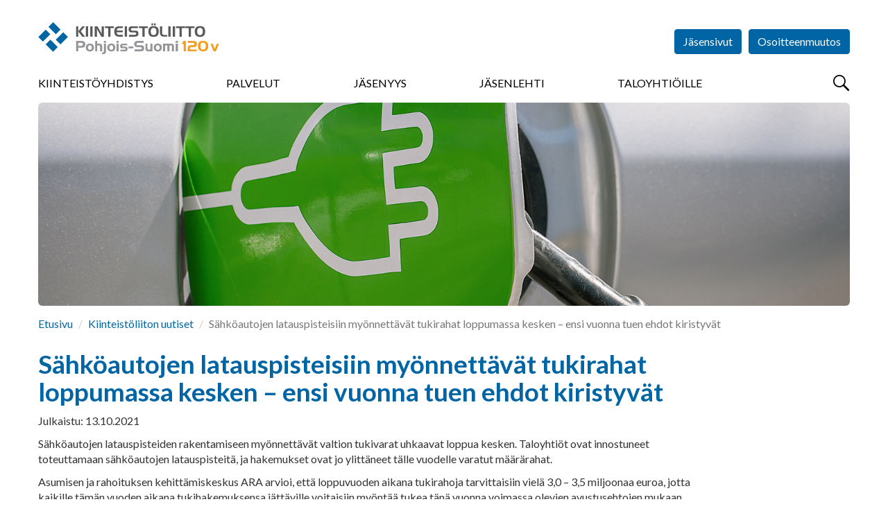

--- FILE ---
content_type: text/html; charset=utf-8
request_url: https://pohjois-suomi.kiinteistoliitto.fi/uutiset/nayta/?id=3665
body_size: 23321
content:
<!DOCTYPE html>
<html lang="fi" prefix="og: http://ogp.me/ns#">

<head>
    <script id="Cookiebot" data-cbid="ef3aea5b-5165-4d76-8710-0e2a3531b70a" data-blockingmode="auto" type="text/javascript" src="https://consent.cookiebot.com/uc.js"></script>
<meta charset="utf-8" />
<meta http-equiv="X-UA-Compatible" content="IE=edge" />
<meta name="viewport" content="width=device-width, initial-scale=1" />
<meta name="description" content="" />
<meta name="keywords" content="" />
<meta name="author" content="Kiinteistöliitto" />
<meta name="robots" content="index,follow,noarchive" />

<title>Kiinteist&#xF6;liitto - N&#xE4;yt&#xE4; uutinen</title>

    <meta property="og:title" content="S&#xE4;hk&#xF6;autojen latauspisteisiin my&#xF6;nnett&#xE4;v&#xE4;t tukirahat loppumassa kesken &#x2013; ensi vuonna tuen ehdot kiristyv&#xE4;t" />
    <meta property="og:url" content="" />
    <meta property="og:image" content="" />


<link rel="shortcut icon" type="image/png" href="/favicon.png?v=20171010" />

<link rel="stylesheet" href="https://fonts.googleapis.com/css?family=Lato:400,400i,700,700i,900,900i" />
<link rel="stylesheet" media="screen" href="/vendor/bootstrap-3.3.7/css/bootstrap.min.css" />
<link rel="stylesheet" media="screen" href="/vendor/flexslider-2.6.3/flexslider.css" />
<link rel="stylesheet" media="screen" href="/vendor/lightcase-2.3.6/src/css/lightcase.min.css" />
<!--<link rel="stylesheet" href="/vendor/bootstrap-datetimepicker/build/css/bootstrap-datetimepicker.min.css" media="screen" />-->
<link rel="stylesheet" media="screen" href="/css/jquery.steps.kl.css" />
<link rel="stylesheet" href="/vendor/datatables-1.10.16/datatables.min.css" />
<link rel="stylesheet" media="screen" href="https://maxcdn.bootstrapcdn.com/css/ie10-viewport-bug-workaround.css" />
<link rel="stylesheet" href="/css/styles.min.css?v=20250320" />
<link rel="stylesheet" href="/css/AddedStyle.css?v=2018046" />
<link rel="stylesheet" media="print" href="/css/print.css" />

<!-- HTML5 shim and Respond.js for IE8 support of HTML5 elements and media queries -->
<!--[if lt IE 9]>
    <script src="https://oss.maxcdn.com/html5shiv/3.7.3/html5shiv.min.js"></script>
    <script src="https://oss.maxcdn.com/respond/1.4.2/respond.min.js"></script>
<![endif]-->

<script src="/vendor/jquery-3.2.1.min.js"></script>
<script src="/vendor/bootstrap-3.3.7/js/bootstrap.min.js"></script>
<script src="/vendor/flexslider-2.6.3/jquery.flexslider-min.js"></script>
<script src="/vendor/lightcase-2.3.6/src/js/lightcase.min.js"></script>

<!--<script src="/vendor/bootstrap-datetimepicker/build/js/bootstrap-datetimepicker.min.js"></script>-->
<script src="/vendor/jquery-validate-1.15.1/jquery.validate.min.js"></script>
<script src="/vendor/jquery-validate-1.15.1/localization/messages_fi.min.js"></script>
<script src="/vendor/jquery.steps-1.1.0/jquery.steps.min.js"></script>
<script src="/vendor/datatables-1.10.16/datatables.min.js"></script>
<script src="/vendor/rpage/responsive-paginate.min.js"></script>
<script src="https://maxcdn.bootstrapcdn.com/js/ie10-viewport-bug-workaround.js"></script>
<script async src="https://www.googletagmanager.com/gtag/js?id=UA-2980697-15"></script>

<script>
  window.dataLayer = window.dataLayer || [];
  function gtag(){dataLayer.push(arguments);}
  gtag('js', new Date());

  gtag('config', 'UA-2980697-15');
</script>
</head>

<body>
    <!-- Google tag (gtag.js) --> 
   <script async src="https://www.googletagmanager.com/gtag/js?id=G-NZMYY5C0XF"></script> 
    <script> window.dataLayer = window.dataLayer || []; function gtag(){dataLayer.push(arguments);} gtag('js', new Date()); gtag('config', 'G-71Y61KENGD'); </script>
  

<!-- End Google Tag Manager (noscript) --> 
    
    
    <div id="fb-root"></div>
<script>(function(d, s, id) {
  var js, fjs = d.getElementsByTagName(s)[0];
  if (d.getElementById(id)) return;
  js = d.createElement(s); js.id = id;
  js.src = "//connect.facebook.net/fi_FI/sdk.js#xfbml=1&version=v2.10";
  fjs.parentNode.insertBefore(js, fjs);
}(document, 'script', 'facebook-jssdk'));




</script>
    <header>
         <img src="\images\Kiinteistoliitto_logo.svg" style="display:none"/>
    <div class="container-fluid">
        
        <button id="menuBtn" type="button">
            <span class="sr-only">Menu</span>
        </button>
        
        <a href="/">
          <div id="logo" class="logo-member  logo-member-pohjois-suomi">
                <h1>Kiinteistöliitto</h1>
            </div>
        </a>
           <div class="menu-container menu-hidden">  
       


<form action="/uutiset/nayta/?id=3665" enctype="multipart/form-data" id="form585f452caf744b3ca09e243915472643" method="post">                <ul id="headerButtons">
                                <li><a href="https://www.kiinteistoliitto.fi/jasensivut" class="btn btn-primary" target="_blank">Jäsensivut</a></li>
                    
                    <li><a href="/osoitteenmuutos/" class="btn btn-primary">Osoitteenmuutos</a></li>
                           <li></li>
        <li></li>
        <li></li>

                    
                </ul>
<input name="__RequestVerificationToken" type="hidden" value="CfDJ8GjkSpApbkRLi0HSCrJxrgGGrjHI-_XeCiBTzC1qewNErdMNVuxJ1eszOG48jqmStiXOqy9Ytp-vK6YYySN44ATmzEbG3eRnzhCtvaCoGpnVlnQbKIAL80JuDPfBLWpjKjoBwMYlCc4FnjBHfxr2EUM" /><input name="ufprt" type="hidden" value="CfDJ8GjkSpApbkRLi0HSCrJxrgGuL66-TZwmsojvviNrIo7Rh-jOvU-X7NGaT054lmyZKl3bg_7SqNlRA0o4t7ilXyFxNtXXzZhgMRJwwtLx-5PaSLB6jDAf64CLiHSzag3TXLD6i69qQIc0-TY2OPhrz6k" /></form>     

     
      <div class="row" style="margin-left:0px;margin-right:0px;">
            <nav>
                
                <button type="button" id="closeMenuBtn" class="overlay-btn">
                    &times; <span class="sr-only">Sulje</span>
                </button>
               
              


    <ul>
            <li>
                <a href="/kiinteistoliittopohjois-suomi/">Kiinteist&#xF6;yhdistys</a>
            </li>
            <li>
                <a href="/palvelut/">Palvelut</a>
            </li>
            <li>
                <a href="/liityjaseneksi/">J&#xE4;senyys</a>
            </li>
            <li>
                <a href="/jasenlehti/">J&#xE4;senlehti</a>
            </li>
            <li>
                <a href="/taloyhtioille/">Taloyhti&#xF6;ille</a>
            </li>
    </ul>

             
                
                <!--form id="menuSearchForm" action="/haku" method="get" class="visible-xs" style="display:none">
        			<div class="input-group">
        				<label for="menuSearchInput" class="sr-only">Haku</label>
        				<input id="menuSearchInput" type="text" name="search" class="form-control" placeholder="Hae..." />
        				<span class="input-group-btn">
        					<button type="submit" class="btn btn-primary btn-search-field">
        						<span class="sr-only">Hae</span>
        					</button>
        				</span>
        			</div>
        		</form>
        		-->
                
            </nav>
                <button type="button" id="searchBtn">
            <span class="sr-only">Hae</span>
        </button>
</div> 
        </div>
    </div>

</header>

<main>

    <div class="container-fluid">
        
    		<div class="img-main">
                        <img src="/media/gl0nsoh0/adobestock_144109762.jpeg" alt="S&#xE4;hk&#xF6;autojen latauspisteisiin my&#xF6;nnett&#xE4;v&#xE4;t tukirahat loppumassa kesken &#x2013; ensi vuonna tuen ehdot kiristyv&#xE4;t" />
                
            </div>
            <ol class="breadcrumb">
                    <li><a href="/">Etusivu</a></li>
                    <li><a href="/uutiset">Kiinteist&#xF6;liiton uutiset</a></li>
                    <li class="active">S&#xE4;hk&#xF6;autojen latauspisteisiin my&#xF6;nnett&#xE4;v&#xE4;t tukirahat loppumassa kesken &#x2013; ensi vuonna tuen ehdot kiristyv&#xE4;t</li>
                </ol>
            <div class="row">
            
                <div class="col-sm-10">
                    
                   <h1>S&#xE4;hk&#xF6;autojen latauspisteisiin my&#xF6;nnett&#xE4;v&#xE4;t tukirahat loppumassa kesken &#x2013; ensi vuonna tuen ehdot kiristyv&#xE4;t</h1>
                   
                   <p class="date">Julkaistu: 13.10.2021</p>
                   <div class="addthis_inline_share_toolbox"></div>
                   <p>S&#xE4;hk&#xF6;autojen latauspisteiden rakentamiseen my&#xF6;nnett&#xE4;v&#xE4;t valtion tukivarat uhkaavat loppua kesken. Taloyhti&#xF6;t ovat innostuneet toteuttamaan s&#xE4;hk&#xF6;autojen latauspisteit&#xE4;, ja hakemukset ovat jo ylitt&#xE4;neet t&#xE4;lle vuodelle varatut m&#xE4;&#xE4;r&#xE4;rahat.</p>
                   <p>Asumisen ja rahoituksen kehittämiskeskus ARA arvioi, että loppuvuoden aikana tukirahoja tarvittaisiin vielä 3,0 – 3,5 miljoonaa euroa, jotta kaikille tämän vuoden aikana tukihakemuksensa jättäville voitaisiin myöntää tukea tänä vuonna voimassa olevien avustusehtojen mukaan. Erityisen tärkeää tämä olisi sen vuoksi, että ensi vuonna latauspisteiden rakentamiseen myönnettävän tuen ehdot ovat kiristymässä, eli tänä vuonna avustuskelpoiset hankkeet eivät saisi enää tukea ensi vuoden ehdoilla.</p>
<p>”Nyt vaarana on siis se, että vielä tänä vuonna hakemuksensa jättävät taloyhtiöt saavatkin avustusta ensi vuoden ehtojen mukaan eli vähemmän kuin ovat suunnitelmissaan varautuneet saamaan, ja osa taloyhtiöistä ei saisi avustusta ollenkaan. Tämä aiheuttaa huomattavia vaikeuksia vireillä oleville sähköautojen latauspistehankkeille”, toteaa Kiinteistöliiton toimitusjohtaja <strong>Harri Hiltunen</strong>.</p>
<p>Tilanteen korjaamiseksi Kiinteistöliitto esittää, että valmisteilla olevaan valtion neljänteen lisätalousarvioon otettaisiin 3,5 miljoonan euron lisämääräraha asuinrakennusten sähköisen liikenteen infrastruktuurin edistämiseen. Määrärahalla mahdollistettaisiin vuoden 2021 aikana ARAlle jätettyjen avustushakemusten käsittely nykyisin voimassa olevilla avustusehdoilla. Vaihtoehtoisesti vuoden 2022 talousarvioesityksen perusteluita tulisi muuttaa siten, että vuonna 2021 ARAlle jätettyihin avustushakemuksiin sovellettaisiin vuoden 2021 avustusehtoja. Lisäksi vuodelle 2022 varattavaa määrärahaa tulisi korottaa 3,5 miljoonaa euroa.</p>
<p>”Avustusten tempoilevuus ja jatkuva avustusehtojen muuttaminen vaikeuttavat kiinteistönomistajien suunnitelmallista toimintaa ja liikenteen sähköistämistä. Tämä hidastaa osaltaan hallituksen ilmastotavoitteiden toteutumista”, Hiltunen sanoo.</p>
<p>Valtio on tukenut vuodesta 2018 lähtien sähköautojen latauspisteiden toteuttamista asunto‐osakeyhtiöissä ja vuokrataloyhtiöissä.</p>
<p><a rel="noopener" href="/media/1vshaivr/lisamaararahaavustuksiinasuinrakennustensahkoisenliikenteeninfrastruktuurinedistamiseen.pdf" target="_blank" title="Lisamaararahaavustuksiinasuinrakennustensahkoisenliikenteeninfrastruktuurinedistamiseen">Kiinteistöliiton kirje ympäristö- ja ilmastoministerille</a> </p>
<p><strong>Lisätiedot medialle:</strong></p>
<p>Harri Hiltunen, toimitusjohtaja</p>
<p>Kiinteistöliitto</p>
<p>puh: 050 5511295</p>
                    
                     
                   
                </div>
            </div> 
    
        
    </div> <!-- /.container-fluid -->

</main>


<div id="modalLogin" class="modal fade" tabindex="-1" role="dialog">
    <div class="modal-dialog" role="document">
        <div class="modal-content">
           
             
<form action="/uutiset/nayta/?id=3665" class="test" enctype="multipart/form-data" id="loginForm" method="post">            <div class="modal-header">
                <button type="button" class="close" data-dismiss="modal" aria-label="Close"><span aria-hidden="true">&times;</span></button>
                <h4 class="modal-title">Kirjaudu sisään</h4>
                <p>Käyttäjätunnuksesi on Kiinteistöliiton jäsenrekisteriin tallennettu sähköpostiosoitteesi.</p>
                <p>Et voi kirjautua, jollet ole ensin <a href="https://www.kiinteistoliitto.fi/kirjautuminen/rekisteroityminen/">rekisteröitynyt käyttäjäksi</a>.</p>
            </div>
             <div class="modal-body">
                <input name="__RequestVerificationToken" type="hidden" value="CfDJ8GjkSpApbkRLi0HSCrJxrgGGrjHI-_XeCiBTzC1qewNErdMNVuxJ1eszOG48jqmStiXOqy9Ytp-vK6YYySN44ATmzEbG3eRnzhCtvaCoGpnVlnQbKIAL80JuDPfBLWpjKjoBwMYlCc4FnjBHfxr2EUM" />
               <span style="color:#ff0000;font-weight:bold;"> </span>
                
        
                <div class="form-group">
                    <label for="email">Sähköpostiosoite</label><br />
                    <input type="email" id="Kayttajatunnus" name="Kayttajatunnus" class="form-control" required />
                 </div>
               <div class="form-group">
                    <label for="Salasana">Salasana</label><br />
                    <input type="password" id="Salasana" name="Salasana" class="form-control" required />
                </div>
                            
                <ul class="list-unstyled">
                    <li><a href="https://kiinteistoliitto.fi/kirjautuminen/unohtunutsalasana/">Unohtuiko salasana?</a></li>
                    <li><a href="https://kiinteistoliitto.fi/kirjautuminen/rekisteroityminen/">Rekisteröidy jäsensivujen käyttäjäksi</a></li>
                </ul>
                            
            </div>
            <div class="modal-footer">
                <button type="button" class="btn btn-default" data-dismiss="modal">Peruuta</button>
                <button type="submit" class="btn btn-primary">Kirjaudu</button>
            </div>
<input name="__RequestVerificationToken" type="hidden" value="CfDJ8GjkSpApbkRLi0HSCrJxrgGGrjHI-_XeCiBTzC1qewNErdMNVuxJ1eszOG48jqmStiXOqy9Ytp-vK6YYySN44ATmzEbG3eRnzhCtvaCoGpnVlnQbKIAL80JuDPfBLWpjKjoBwMYlCc4FnjBHfxr2EUM" /><input name="ufprt" type="hidden" value="CfDJ8GjkSpApbkRLi0HSCrJxrgH_vZFu9ZHDu84vdt-hYVsBDB5yd8LGJjZvvqDQpzzREJVIrS2-gdkHklvngzAKux_6WCGtJwtbcxYOaGa3fLmK-1pagHHv7EYOiPYf3Q3LEAJT5bJh_6zCloenDOzMFD8" /></form>
         
        </div> <!-- /.modal-content -->
    </div> <!-- /.modal-dialog -->
</div> <!-- /#modalLogin -->

<section id="searchOverlay" class="overlay">
	
	<h2 class="sr-only">Haku</h2>
	
	<button id="closeSearchOverlayBtn" type="button" class="overlay-btn">
		&times;
		<span class="sr-only">Sulje</span>
	</button>

	<div id="searchContainer" class="text-center">
		<form action="/haku" method="get">
			<div class="input-group">
				<label for="overlaySearchInput" class="sr-only">Haku</label>
				<input id="overlaySearchInput" type="text" name="search" class="form-control input-lg" placeholder="Hae..." />
				<span class="input-group-btn">
					<button type="submit" class="btn btn-primary btn-lg btn-search-field">
						<span class="sr-only">Hae</span>
					</button>
				</span>
			</div>
		</form>
		<div style="color:#7777777;">Kirjoita hakukenttään hakusana tai sen osa. Älä käytä jokerimerkkejä. Tällöin haku etsii kaikki mahdolliset osumat, joista löytyy käyttämäsi kirjainyhdistelmä. Esimerkiksi <b>Tupakointi</b> tai <b>tupak</b> toimivat molemmat hakusanoina.</div>
	</div>
</section>

<footer>
    
    <div class="container-fluid">
        
        <div class="row">
            
            <div class="col-sm-8">
                
                <h2>Oikopolkuja</h2>
                
                <div class="row">
                   
    <div class="col-sm-6">
        <ul class="list-unstyled">
                            <li><a href="https://issuu.com/kiinteistoliitto/docs/jasenpalvelut2026">Kiinteist&#xF6;liiton j&#xE4;senpalvelut 2026 -esite</a></li>
                            <li><a href="https://pohjois-suomi.kiinteistoliitto.fi/jasenmaksut/">J&#xE4;senmaksut </a></li>
                            <li><a href="https://pohjois-suomi.kiinteistoliitto.fi/liityjaseneksi/lomake/">J&#xE4;senhakemus</a></li>
                            <li><a href="https://www.kiinteistoliitto.fi/media/qxmhniz0/jasentietojenpaivitysohje.pdf">J&#xE4;sentietojen p&#xE4;ivitysohje</a></li>
                            <li><a href="https://www.kiinteistoliitto.fi/jasensivut/">J&#xE4;sensivut</a></li>
                            <li><a href="https://www.kiinteistoliitto.fi/jasenkortti/">Mobiilij&#xE4;senkortti</a></li>
                            <li><a href="https://www.kiinteistoliitto.fi/">Suomen Kiinteist&#xF6;liitto</a></li>
                            <li><a href=""></a></li>

            

        </ul>
    </div>
    <div class="col-sm-6">
        <ul class="list-unstyled">
           
                            <li><a href="https://www.kiinteistoliitto.fi/liityjaseneksi/rekisteriseloste/">Rekisteriseloste</a></li>
                            <li><a href="https://pohjois-suomi.kiinteistoliitto.fi/taloyhtiopaiva/">Pohjois-Suomen Taloyhti&#xF6;p&#xE4;iv&#xE4; -tapahtuma</a></li>
                            <li><a href="https://pohjois-suomi.kiinteistoliitto.fi/yhdistys/yhteystiedot/">Yhteystiedot</a></li>
                            <li><a href="https://pohjois-suomi.kiinteistoliitto.fi/yhdistys/hallitus/">Kiinteist&#xF6;liitto Pohjois-Suomi hallitus</a></li>
                            <li><a href="https://pohjois-suomi.kiinteistoliitto.fi/yhdistys/puheenjohtajaklubi/">Puheenjohtajaklubi</a></li>
                            <li><a href=""></a></li>
                            <li><a href="https://www.kiinteistoliitto.fi/taloyhtio/yhtiokokous/">Yhti&#xF6;kokous</a></li>
                            <li><a href="https://pohjois-suomi.kiinteistoliitto.fi/yhdistys/kokoustila/">Kokoustilan varaus Kirkkokatu 53, Oulu</a></li>
                            <li><a href="https://www.kiinteistoliitto.fi/taloyhtio/ajassa/ikajamuisti/">Ik&#xE4;- ja muistiyst&#xE4;v&#xE4;llinen taloyhti&#xF6;</a></li>


        </ul>
    </div>

                    
                </div> <!-- /.row -->
                
            </div>
            
            <div id="footerContactInfo" class="col-sm-4">
                
                <h2>Yhteystiedot</h2>
                
                        <address>
                <strong>Kiinteist&#xF6;liitto Pohjois-Suomi ry</strong><br />
                    Kirkkokatu 53<br />
                    90100 Oulu
        </address>
                <p>
                    040 4854311, 040 1498398<br />
                    pohjois-suomi@kiinteistoliitto.fi
                </p>
                <ul class="some-icons"> 
                    <li><a href="https://www.facebook.com/kiinteistoliittopohjoissuomi/" target="_blank" class="facebook" title="Kiinteistöliitto on Facebook"><span>Kiinteistöliitto on Facebook</span></a></li>
                    <li><a href="https://www.linkedin.com/company/kiinteist%C3%B6liitto-pohjois-suomi/" target="_blank" class="linkedin" title="Kiinteistöliitto on LinkedIn"><span>Kiinteistöliitto on LinkedIn</span></a></li>
                    <li><a href="https://www.youtube.com/user/kiinteistoliitto/videos" target="_blank" class="youtube" title="Kiinteistöliitto on YouTube"><span>Kiinteistöliitto on YouTube</span></a></li>
                    <li><a href="https://www.instagram.com/kiinteistoliitto_ps/?hl=fi" target="_blank" class="instagram" title="Kiinteistöliitto on Instagram"><span>Kiinteistöliitto on Instagram</span></a></li>
                    <li><a href="https://open.spotify.com/show/750J19wxVIC7Wjucxvj20j" target="_blank" class="spotify" title="Kiinteistöliitto on Spotify"><span>Kiinteistöliitto on Spotify</span></a></li>
                </ul>

            </div>
        
        </div> <!-- /.row -->
        
            <div class="row row-eq-height">
            
            <div class="col-sm-9">
                
                 <div id="subsidiaries" class="row">
                    
                    <div class="col-md-4 col-sm-4 col-xs-6">
                        <a href="http://www.taloyhtiosivut.fi/" target="_blank" class="subsidiary taloyhtiosivut">
                            <img src="/images/taloyhtiosivut.png" alt="Taloyhtiösivut" />
                        </a>
                    </div>
                    
                    <div class="col-md-4 col-sm-4 col-xs-6">
                        <a href="https://www.kiinteistolehti.fi/" target="_blank" class="subsidiary suomen-kiinteistolehti">
                            <img src="/images/suomen-kiinteistolehti.svg" alt="Suomen Kiinteistölehti" />
                        </a>
                    </div>
                    
                      <div class="col-md-4 col-sm-4 col-xs-6">
                        <a href="https://www.kiinteistomedia.fi/" target="_blank" class="subsidiary kiinkust">
                            <img src="/images/kiinteistomedia.png" alt="Kiinteistomedia" />
                        </a>
                    </div>
                    
                    <div class="col-md-4 col-sm-4 col-xs-6">
                        <a href="http://www.kiinko.fi/" target="_blank" class="subsidiary kiinko">
                            <img src="/images/kiinko.svg" alt="Kiinko" />
                        </a>
                    </div>
                
                    <div class="col-md-4 col-sm-4 col-xs-6">
                        <a href="http://www.talokeskus.fi/" target="_blank" class="subsidiary talokeskus">
                            <img src="/images/talokeskus.svg" alt="Talokeskus" />
                        </a>
                    </div>
                    
                    <div class="col-md-4 col-sm-4 col-xs-6">
                        <a href="https://kti.fi/" target="_blank" class="subsidiary kti">
                            <img src="/images/kti.svg" alt="KTI" />
                        </a>
                    </div>
                    
                   
                    
                     
                
                </div> 
                
            </div><!-- /.row -->
              <div class="col-sm-3">
                  <div class="col-md-12 col-sm-12 col-xs-12 epf" style="margin-bottom:45px;">
                        <a href="https://www.uipi.com/" target="_blank">
                            <img src="/images/uipi_tall2.svg" alt="UIPI" style="max-width:128px;margin:30px;margin-left:50px;"/>
                        </a>
                    </div>
              </div>
              
           
        
        </div> <!-- /.row -->

        
        <p class="copyright">&copy; Kiinteistöliitto</p>
        
    </div>
    
</footer>
<script src="/scripts/common.js?v=20171107"></script>





<!--
<script src="/vendor/moment/moment-with-locales.min.js"></script>-->
<script async type="text/javascript" src="https://cdn.search.valu.pro/kiinteistoliitto/production/findkit.js"></script>
<!-- Go to www.addthis.com/dashboard to customize your tools -->
<script type="text/javascript" src="//s7.addthis.com/js/300/addthis_widget.js#pubid=ra-63807f03bf471467"></script>
</body>
</html>



--- FILE ---
content_type: text/css
request_url: https://pohjois-suomi.kiinteistoliitto.fi/css/styles.min.css?v=20250320
body_size: 22335
content:
body,header nav ul,html{margin:0;padding:0}#headerButtons li,.nav-sidebar li,header nav ul li,ul.some-icons li{list-style-type:none}html{overflow-x:hidden;-webkit-text-size-adjust:none;overflow:hidden;overflow-y:scroll;-webkit-overflow-scrolling:touch}body{font-family:Lato,sans-serif;font-size:16px;padding-right:0!important}#lightcase-case,button,input,select,textarea{font-family:inherit!important}header{position:relative;-webkit-transition:top .5s;-moz-transition:top .5s;-o-transition:top .5s;transition:top .5s}header.fixed{position:fixed;top:-150px;left:0;width:100%;height:119px;background-color:#fff;padding-top:0;border-bottom:1px solid #eee;margin:0;z-index:9999}header.fixed.minimized{top:-82px}header.fixed.maximized{top:0}main{display:block;margin-bottom:60px}section{margin:20px 0}h1,h2,h3,h4,h5,h6{color:#0065a4;font-weight:700;margin-top:22px}h1 a,h2 a,h3 a,h4 a,h5 a,h6 a{color:#0065a4!important}h1{font-size:34px}h2{font-size:28px}h3{font-size:22px}h4{font-size:16px}.main-page h1{font-size:41px}.main-page h2{font-size:34px}.main-page h3{font-size:28px}.main-page h4{font-size:20px}a{color:#f99f1e}a:focus,a:hover{color:#f99f1e;text-decoration:underline}table a,table a:active,table a:focus,table a:hover{color:#0065a4}ol,ul{margin-bottom:22px}header nav{z-index:9999;clear:left}header nav ul li{float:left;margin-right:9%}header nav ul li a{display:block;color:#000;line-height:normal;text-transform:uppercase;border-bottom:2px solid transparent;margin:0 0 15px;padding:0 0 2px}header.fixed nav ul li a{margin:10px 0 5px}header nav ul li a:active,header nav ul li a:focus,header nav ul li a:hover{color:#000;text-decoration:none;border-bottom:2px solid #0065a4;transition-property:border;transition-duration:.5s}.nav-sidebar li.active a,.nav-sidebar li>a:hover,.nav-sidebar>li>ul>li.open>a:hover{text-decoration:underline}header nav ul li:first-child a{margin-left:0}header nav ul li:last-child a{margin-right:0}iframe,img{max-width:100%}hr{border:none;border-bottom:1px solid #eee}fieldset{margin:22px 0}textarea{resize:none}footer{background-color:#0065a4;color:#fff;padding:30px 0 10px}footer a,footer h1,footer h2,footer h3,footer p{color:#fff}footer ul{margin-bottom:0}.container-fluid{max-width:1200px}.row-eq-height{display:-webkit-box;display:-webkit-flex;display:-ms-flexbox;display:flex}.row-eq-height>div[class^=col-]{position:relative;display:flex;flex-direction:column}.row-eq-height>div[class^=col-]>div:first-child{-webkit-flex:1;flex:1 1 1}.row-filters,.row-hspace{margin-bottom:20px}.col-subpage-additionals{padding-top:31px}.breadcrumb{padding:0;margin:15px 0 5px;background-color:transparent}.breadcrumb a{color:#0065a4}.form-group-top-right{margin-top:30px}.form-confirm-box{height:400px;background-color:#fff;padding:10px;border:1px solid #ccc;overflow-y:scroll}.form-confirm-box-extended{height:auto;overflow-y:auto}.box,.event{overflow:hidden}.label-horizontal-left{text-align:left!important}.table>tbody>tr:last-child>td,.table>tbody>tr:last-child>th,.table>tfoot>tr:last-child>td,.table>tfoot>tr:last-child>th{border-bottom:1px solid #ddd}.table-hover>tbody>tr:hover{background-color:#ffe}.table-cell-btn{width:20px}.dataTables_empty{text-align:center!important}#menuBtn,#searchContainer,.box .read-more,.btn-lan,.copyright,.subsidiary{text-align:center}.modal{z-index:10000}.modal-backdrop,.overlay{z-index:9999}.modal-content{-webkit-box-shadow:0 2px 5px rgba(0,0,0,.3);-moz-box-shadow:0 2px 5px rgba(0,0,0,.3);box-shadow:0 2px 5px rgba(0,0,0,.3)}.nav-sidebar{background-color:#0065a4;color:#fff;padding:15px 0;border:none;border-radius:6px;margin-bottom:30px}.nav-sidebar a{color:#fff;padding-right:10px}.nav-sidebar>li>a{padding:10px 10px 10px 30px}.nav-sidebar li.open>a,.nav-sidebar li.open>a:active,.nav-sidebar li.open>a:focus,.nav-sidebar li.open>a:hover,.nav-sidebar li>a,.nav-sidebar li>a:active,.nav-sidebar li>a:focus,.nav-sidebar li>a:hover{background-color:transparent;border:none}.nav-sidebar>li.open{margin-bottom:12px}.box,.col-subpage-additionals>a>img,.col-subpage-additionals>div[class^=img-],.col-subpage-additionals>figure,.col-subpage-additionals>img{margin-bottom:30px}.nav-sidebar>li.open>a{padding-bottom:5px}.nav-sidebar>li>ul{background-color:#fff;color:#0065a4;padding:0;border-left:1px solid #eee;border-right:1px solid #eee}.nav-sidebar>li>ul a{color:#0065a4}.nav-sidebar>li>ul>li:before{content:"\e258";font-family:'Glyphicons Halflings';font-size:14px;position:relative;top:1px;left:0;display:inline-block;margin-right:5px}.box-news:after,.flexslider .flex-img-container:after,.hero:after,div.loader:after{content:""}.box,.box-news:after,.event,.hero:after{display:block}.nav-sidebar>li>ul>li{text-indent:-10px;padding:10px 5px 10px 45px;border-bottom:1px solid #eee}.nav-sidebar>li>ul>li:hover{background-color:#fafafa}.nav-sidebar>li>ul>li.open:hover{background-color:#fff}.box-news:active,.box-news:focus,.box-news:hover,.nav-sidebar>li>ul>li>a:hover{text-decoration:none}.nav-sidebar>li>ul>li>ul{padding-left:15px}.nav-sidebar>li>ul>li>ul>li{list-style-type:square;text-indent:0}.menu-container{-webkit-transition:left .5s,right .5s;-moz-transition:left .5s,right .5s;-o-transition:left .5s,right .5s;transition:left .5s,right .5s}.btn-lan{width:37px;padding-left:0;padding-right:0;text-transform:uppercase}.btn-lan-inactive{background-color:#afabaa;border-color:#afabaa}.btn-inactive{color:#afabaa}.btn-summary{position:absolute;left:15px;bottom:0}div[class^=img-]{position:relative;height:0;background-position:center;background-size:cover;overflow:hidden}.col-subpage-additionals>figure>figcaption{font-size:12px}.img-main{padding-top:25%;border-radius:6px}.img-16-9{padding-top:56.25%}.img-3-2{padding-top:66.66666666666667%}.img-2-1{padding-top:50%}div[class^=img-]>a>img,div[class^=img-]>img{position:absolute;top:50%;left:50%;-webkit-transform:translate(-50%,-50%);-ms-transform:translate(-50%,-50%);transform:translate(-50%,-50%)}.box{position:relative;background-color:#fff;padding:0 30px 15px;border-bottom:10px solid #fff;border-top-left-radius:6px;border-top-right-radius:6px;-webkit-box-shadow:0 2px 5px rgba(0,0,0,.3);-moz-box-shadow:0 2px 5px rgba(0,0,0,.3);box-shadow:0 2px 5px rgba(0,0,0,.3)}.box-news{height:370px}.box-news:after{position:absolute;left:0;bottom:0;right:0;height:60px;background:-moz-linear-gradient(top,rgba(255,255,255,0) 0,rgba(255,255,255,1) 70%);background:-webkit-linear-gradient(top,rgba(255,255,255,0) 0,rgba(255,255,255,1) 70%);background:linear-gradient(to bottom,rgba(255,255,255,0) 0,rgba(255,255,255,1) 70%);filter:progid:DXImageTransform.Microsoft.gradient( startColorstr='#00ffffff', endColorstr='#ffffff', GradientType=0 )}.box-news-no-img{height:220px}.box-spotlight{height:100%;padding-top:0;padding-bottom:20px}.box .img-2-1,.box .img-3-2,.box .img-blog{margin:0 -30px;background-color:#eee}.box h3{font-size:16px}.box-infobox{padding:0 30px 5px}.box-infobox h2,.box-spotlight h2{font-size:20px;font-weight:400;background-color:#0065a4;color:#fff;line-height:22px;height:86px;padding:10px 30px;margin:0 -30px 15px}.box p.blog-name,.box p.blog-person-name{margin:0;left:30px;color:#fff;position:absolute}.box-infobox h2{height:auto}.box p{font-size:14px;color:#000}.box .date{color:#afabab;font-size:12px;margin-bottom:0}.box .read-more{position:absolute;bottom:0;left:0;width:100%;color:#f99f1e;line-height:normal;margin:0;z-index:9990}.box-infobox .read-more{position:static}.box-news:hover .read-more{text-decoration:underline}.box .img-person{position:absolute;top:29px;left:30px;width:92px;height:92px}.box .img-person>img{border-radius:50%}.box p.blog-name{top:5px}.box p.blog-person-name{bottom:5px}.img-blog{height:150px!important}.img-blog>img{right:0;bottom:0;max-width:none;height:100%;width:auto}.box-blog-law .img-2-1,.box-blog-law .img-blog{background-color:#62bee7}.box-blog-economy .img-2-1,.box-blog-economy .img-blog{background-color:#9bca5a}.box-blog-executive .img-2-1,.box-blog-executive .img-blog{background-color:#e36a5c}.event-month{position:relative;border-bottom:1px solid rgba(175,171,171,.5);margin:19px 0 15px}.event-month h3{position:absolute;top:-12px;left:0;background-color:#fff;font-size:18px;margin:0;line-height:normal;padding-right:15px}.event{position:relative;height:80px;font-size:14px;padding-right:10px;border-top-left-radius:6px;border-bottom-left-radius:6px;margin-bottom:15px;-webkit-box-shadow:0 2px 5px 0 rgba(0,0,0,.3);-moz-box-shadow:0 2px 5px 0 rgba(0,0,0,.3);box-shadow:0 2px 5px 0 rgba(0,0,0,.3)}.event:active,.event:focus,.event:hover{text-decoration:none}.event .event-day{background-color:#0065a4;color:#fff;font-size:24px;padding:23px 15px;margin-right:10px;float:left}.event p{margin:5px 0 0}.event h4{margin:0;font-size:16px}.event:hover h4{text-decoration:underline}.event .event-date{color:#0065a4}.event .event-city{color:#0065a4}.events-more{margin-top:20px}.hyphenate{-webkit-hyphens:auto;-moz-hyphens:auto;-ms-hyphens:auto;hyphens:auto;word-wrap:break-word;overflow-wrap:break-word}.copyright{margin-top:30px}.flexslider{background-color:#000;color:#fff;border:none;border-radius:0;box-shadow:none;margin:0}#menuBtn,.hero .arrow-down{border:none;background-repeat:no-repeat}.flex-direction-nav a{height:45px}.flex-direction-nav a::before{color:#fff;line-height:normal}.flex-direction-nav a.flex-next,.flex-direction-nav a.flex-prev{background-repeat:no-repeat;background-position:center}.flex-direction-nav a.flex-next{background-image:url(../images/icon-chevron-right.svg)}.flex-direction-nav a.flex-prev{background-image:url(../images/icon-chevron-left.svg)}.flex-direction-nav a.flex-next::before,.flex-direction-nav a.flex-prev::before{content:"";margin-top:60px}.flex-control-nav{bottom:0;z-index:999}.flex-control-paging li a{background-color:#fff;background-color:rgba(255,255,255,.5);-webkit-box-shadow:none;-moz-box-shadow:none;-o-box-shadow:none;box-shadow:none}.flex-control-paging li a.flex-active{background-color:#fff}.flexslider .flex-img-container{position:relative;height:0;padding-top:40%;background-size:cover;background-position:center;overflow:hidden}.flexslider .flex-img-container>img{position:absolute;top:50%;left:50%;-webkit-transform:translate(-50%,-50%);-ms-transform:translate(-50%,-50%);transform:translate(-50%,-50%)}.flexslider .flex-texts,.hero .hero-texts,.hero>img{-webkit-transform:translate(-50%,-50%);-ms-transform:translate(-50%,-50%)}.flexslider .flex-img-container:after{display:block;position:absolute;top:0;left:0;right:0;bottom:0;background-color:rgba(0,101,164,.2)}.flexslider .flex-texts,.hero .hero-texts{position:absolute;top:50%;left:50%;width:50%;transform:translate(-50%,-50%);text-align:center;z-index:9998}.flexslider .flex-texts h2,.hero .hero-texts h2{color:#fff;font-weight:900;font-size:3em;font-size:3vw;line-height:3vw;margin:0}.flexslider .flex-texts p,.hero .hero-texts p{color:#fff;font-size:1.6em;font-size:1.6vw;line-height:120%;margin:20px 0 0}.flexslider a.btn,.hero a.btn{margin-top:30px}.hero{position:relative;height:0;padding-top:25%;background-color:#000;width:100%;overflow:hidden}.hero .arrow-down,.hero:after,.hero>img,div.loader{position:absolute}.hero:after{top:0;left:0;right:0;bottom:0;background-color:rgba(0,101,164,.2)}.hero>img{top:50%;left:50%;width:100%;height:auto;transform:translate(-50%,-50%)}.hero .arrow-down{display:none;left:50%;bottom:70px;-webkit-transform:translate(-50%,-50%);-ms-transform:translate(-50%,-50%);transform:translate(-50%,-50%);width:36px;height:22px;background-color:transparent;background-image:url(../images/icon-chevron-down.svg);background-size:contain;background-position:center;margin:30px auto 0;cursor:pointer;z-index:9998}.subsidiary,div.epf{border-radius:6px;background-color:#fff;overflow:hidden}.subsidiary{height:80px;background-repeat:no-repeat;background-size:contain;background-position:center;background-origin:content-box;padding:10px;margin-bottom:15px;display:-webkit-flex;display:flex;-webkit-align-items:center;align-items:center;-webkit-justify-content:center;justify-content:center}.subsidiary>img{max-width:100%;max-height:100%;width:auto;height:auto;display:none}.subsidiary>img[src*=".svg"],div.loader{width:100%}ul.some-icons,ul.some-icons li a{display:inline-block;vertical-align:bottom}.subsidiary.taloyhtiosivut{background-image:url(../images/taloyhtiosivut.png)}.subsidiary.suomen-kiinteistolehti{background-image:url(../images/suomen-kiinteistolehti.svg)}.subsidiary.kiinko{background-image:url(../images/kiinko.svg)}.subsidiary.kiinkust{background-image:url(../images/kiinteistomedia.png)}.subsidiary.talokeskus{background-image:url(../images/talokeskus.svg)}.subsidiary.tampuuri{background-image:url(../images/tampuuri.png)}.subsidiary.kti{background-image:url(../images/kti.svg)}.subsidiary.tilaajavastuu{background-image:url(../images/tilaajavastuu.svg)}.subsidiary.uipi{background-image:url(../images/uipi.svg)}ul.some-icons{margin:20px 0;padding:0}ul.some-icons li{float:left}ul.some-icons li a{width:32px;height:32px;margin-left:10px;background-repeat:no-repeat;background-size:cover}ul.some-icons li:first-child a{margin-left:0}ul.some-icons li a span{display:none}ul.some-icons li a.facebook{background-image:url(../images/icon-facebook.svg)}ul.some-icons li a.twitter{background-image:url(../images/icon-twitter.svg)}ul.some-icons li a.instagram{background-image:url(../images/icon-instagram.svg)}ul.some-icons li a.youtube{background-image:url(../images/icon-youtube.svg)}ul.some-icons li a.linkedin{background-image:url(../images/icon-linkedin.svg)}ul.some-icons li a.instagram{background-image:url(../images/icon-instagram.svg)}ul.some-icons li a.spotify{background-image:url(../images/icon-spotify.svg)}div.loader{top:0;left:0;margin:0;padding:0;height:100%;background-color:rgba(255,255,255,.9);display:block;z-index:1000}#logo,div.loader:after{position:relative;background-size:contain}#menuBtn,#searchBtn{background-color:transparent}div.loader:after{display:block;background-image:url(../images/icon-loading.svg);width:32px;height:32px;margin:0 auto;top:50%;-webkit-transform:translateY(-50%);-ms-transform:translateY(-50%);transform:translateY(-50%);-webkit-animation:spin 1s linear infinite;-moz-animation:spin 1s linear infinite;animation:spin 1s linear infinite}#fb-root,#menuBtn,.overlay{display:none}#logo{width:261px;max-width:100%;height:50px;margin:30px 20px 30px 0;float:left;background-image:url(../images/kiinteistoliitto.svg?v=20171023);background-repeat:no-repeat;background-position:left center;text-indent:100%;white-space:nowrap;overflow:hidden}#menuBtn,#searchBtn,.btn-search-field{background-position:center}#logo.logo-member-etela-pohjanmaa{background-image:url(../images/kiinteistoliitto-etela-pohjanmaa.svg?v=20171024)}#logo.logo-member-ita-suomi{background-image:url(../images/kiinteistoliitto-ita-suomi.svg?v=20171024)}#logo.logo-member-lounais-suomi{background-image:url(../images/kiinteistoliitto-lounais-suomi.svg?v=20171024)}#logo.logo-member-kanta-hame{background-image:url(../images/kiinteistoliitto-kanta-hame.svg?v=20171024)}#logo.logo-member-kemi{background-image:url(../images/kiinteistoliitto-kemi.svg?v=20171024)}#logo.logo-member-meri-lappi{background-image:url(../images/kiinteistoliitto-meri-lappi.svg?v=20171024)}#logo.logo-member-lappi{background-image:url(../images/kiinteistoliitto-lappi.svg?v=20171024)}#logo.logo-member-keski-suomi{background-image:url(../images/kiinteistoliitto-keski-suomi.svg?v=20171024)}#logo.logo-member-kaakkois-suomi {background-image: url('../images/kiinteistoliitto-kaakkois-suomi.svg?v=20171024');}#logo.logo-member-paijat-hame{background-image:url(../images/kiinteistoliitto-paijat-hame.svg?v=20171024)}#logo.logo-member-pirkanmaa{background-image:url(../images/kiinteistoliitto-pirkanmaa.svg?v=20171024)}#logo.logo-member-pohjanmaa{background-image:url(../images/kiinteistoliitto-pohjanmaa.svg?v=20171024)}#logo.logo-member-pohjois-suomi{background-image:url(../images/kiinteistoliitto-pohjois-suomi.svg?v=20171026)}#logo.logo-member-rauma{background-image:url(../images/kiinteistoliitto-rauma.svg?v=20171024)}#logo.logo-member-osterbotten{background-image:url(../images/kiinteistoliitto-osterbotten.svg?v=20171024)}#logo.logo-member-satakunta{background-image:url(../images/kiinteistoliitto-satakunta.svg?v=20171024)}#logo.logo-member-varsinais-suomi{background-image:url(../images/kiinteistoliitto-varsinais-suomi.svg?v=20171024)}#logo.logo-member-fff{background-image:url(../images/kiinteistoliitto-fff.svg?v=20171024)}header.fixed #logo{margin:15px 20px 15px 0}#menuBtn{position:fixed;top:6px;left:6px;width:48px;height:48px;color:#fff;padding:10px;background-image:url(../images/icon-menu.svg);background-size:32px 32px;border-radius:4px}#menuBtn:hover{background-color:rgba(255,255,255,.1)}#closeMenuBtn{display:none;position:absolute;top:-1px;right:0}#headerButtons{float:right;padding:0;margin-top:42px}header.fixed #headerButtons{margin-top:15px}#headerButtons li{float:left}#headerButtons li a{margin-left:10px}#headerButtons li:first-child a{margin-left:0}#searchBtn{border:none;background-image:url(../images/icon-search.svg);background-size:contain;padding:0;width:24px;height:24px;margin-top:-2px;float:right}header.fixed #searchBtn{margin-top:8px}.btn-search-field{width:49px;height:49px;background-image:url(../images/icon-search-white.svg);background-repeat:no-repeat;background-size:50%}#menuSearchForm{position:absolute;left:0;bottom:15px;width:100%;box-sizing:border-box;padding:0 15px}#menuSearchForm .btn-search-field{width:36px;height:36px}#lightcase-info,.fb_iframe_widget,.fb_iframe_widget span,.fb_iframe_widget span iframe[style]{width:100%!important}.btn-default.btn-search{background-image:url(../images/icon-search.svg)}#fbFeed,#twitterFeed{background-image:url(../images/loading.gif);background-repeat:no-repeat;background-position:center}.overlay{position:fixed;top:0;right:0;bottom:0;left:0;padding:30px;margin:0;background-color:rgba(255,255,255,.9)}.overlay-btn{background-color:transparent;color:#000;border:none;font-size:48px;line-height:48px;cursor:pointer}.overlay-btn:hover{color:#f99f1e}#searchContainer{width:500px;position:absolute;top:50%;left:50%;transform:translate(-50%,-50%)}#closeSearchOverlayBtn{position:absolute;top:0;right:10px}#footerContactInfo{text-align:right;margin-bottom:20px}#eventsTable tr td:last-child{text-align:right}#twitterFeed{min-height:370px}#fbFeed,.twitter-feed-member{min-height:484px}.fb-feed-member-blog{min-height:370px}.hform-margin-top{margin-top:7px}#lightcase-overlay{background-color:#fff;opacity:.9!important;z-index:10001}#lightcase-case{color:#000!important;z-index:10002}#lightcase-content{-webkit-box-shadow:none!important;-moz-box-shadow:none!important;box-shadow:none!important}#lightcase-info{padding-top:0!important}#lightcase-nav a[class*=lightcase-icon-],#lightcase-nav a[class*=lightcase-icon-]:hover{color:#000!important;text-shadow:none!important;z-index:10004!important}#lightcase-nav a[class*=lightcase-icon-]:hover{color:#f99f1e!important}#lightcase-nav{z-index:10003!important}#lightcase-caption,#lightcase-nav,#lightcase-title{color:#000!important;text-shadow:none!important}#lightcase-caption{margin-top:10px!important;font-size:16px!important}@media (max-width:1199px){header nav ul li{margin-right:6%}.box-spotlight h2{height:108px}}@media (max-width:919px){header nav ul li{margin-right:5%}.box-spotlight h2{font-size:16px;line-height:20px;height:100px}}@media (max-width:850px){header nav ul li{margin-right:3%}}@media (max-width:767px){#closeMenuBtn,#menuBtn,.row-eq-height,header nav ul{display:block}#footerContactInfo,.menu-container{text-align:left}header,header.fixed,header.fixed.minimized{top:0;height:60px;background-color:#fff}header nav,header.fixed nav{margin-top:0}#logo,header.fixed #logo{width:140px;height:35px;margin:13px auto 0;float:none}header.fixed #languages{top:16px}.menu-container{position:fixed;top:0;left:0;bottom:0;width:50%;height:auto;background-color:rgba(255,255,255,.9);border-right:1px solid #eee;margin:0;z-index:9999}.menu-hidden{left:-50%}header nav ul{border:none;padding:0;margin:0;clear:both}header nav ul li{float:none;margin-right:0}header nav ul li a{padding:10px 15px;border:none;margin:0}header nav ul li a:hover{border:none;background-color:#0065a4;color:#fff}main{padding-top:60px}section{margin:30px 0}#headerButtons{float:none;margin:15px 0 0 15px}#headerButtons li{margin-bottom:10px}#headerButtons li:nth-child(2),#headerButtons li:nth-child(3){clear:left}#headerButtons li:first-child a{margin-left:0;width:149px}#headerButtons li:nth-child(2) a,#headerButtons li:nth-child(3) a{margin-left:0}#searchBtn{position:absolute;top:7px;right:35px;margin:0}#searchContainer{width:100%;padding:15px}.flexslider{display:none}.hero{height:100vh;padding-top:0}.hero>img{height:100%;width:auto;max-width:none}.box,.box-spotlight h2,.event{height:auto}.hero .hero-texts{width:100%;padding:0 30px}.hero .hero-texts h2{font-size:36px;line-height:40px}.hero .hero-texts p{font-size:18px}.hero .arrow-down{display:block}.box{overflow:auto;border:none}.box:after{display:none}.box .read-more{position:static}.box-spotlight{height:auto;padding-bottom:15px}.events-more{margin:15px 0 60px}img.epf{max-width:240px;margin:30px 0}}@media (max-width:480px){.menu-container{width:100%;border:none}.menu-hidden{left:-100%}}@media (max-width:374px){#headerButtons li:nth-child(5){clear:left}#headerButtons li:nth-child(5) a{margin-left:0}#eventModeToggle{float:none;clear:both;text-align:center;width:auto}}@media (max-width:320px){#headerButtons li:nth-child(5){clear:left}#headerButtons li:nth-child(5) a{margin-left:0}}@-moz-keyframes spin{0%{-moz-transform:rotate(0);transform:rotate(0)}100%{-moz-transform:rotate(359deg);transform:rotate(359deg)}}@-webkit-keyframes spin{0%{-webkit-transform:rotate(0);transform:rotate(0)}100%{-webkit-transform:rotate(359deg);transform:rotate(359deg)}}@-o-keyframes spin{0%{-o-transform:rotate(0);transform:rotate(0)}100%{-o-transform:rotate(359deg);transform:rotate(359deg)}}@-ms-keyframes spin{0%{-ms-transform:: rotate(0);transform:rotate(0)}100%{-ms-transform:rotate(359deg);transform:rotate(359deg)}}@keyframes spin{0%{-moz-transform:rotate(0);-o-transform:rotate(0);-webkit-transform:rotate(0);-ms-transform:rotate(0);transform:rotate(0)}100%{-moz-transform:rotate(359deg);-o-transform:rotate(359deg);-webkit-transform:rotate(359deg);-ms-transform:rotate(359deg);transform:rotate(359deg)}}@-ms-viewport{width:device-width}
        

--- FILE ---
content_type: application/x-javascript; charset=utf-8
request_url: https://consent.cookiebot.com/ef3aea5b-5165-4d76-8710-0e2a3531b70a/cc.js?renew=false&referer=pohjois-suomi.kiinteistoliitto.fi&dnt=false&init=false
body_size: 230
content:
if(console){var cookiedomainwarning='Error: The domain POHJOIS-SUOMI.KIINTEISTOLIITTO.FI is not authorized to show the cookie banner for domain group ID ef3aea5b-5165-4d76-8710-0e2a3531b70a. Please add it to the domain group in the Cookiebot Manager to authorize the domain.';if(typeof console.warn === 'function'){console.warn(cookiedomainwarning)}else{console.log(cookiedomainwarning)}};

--- FILE ---
content_type: image/svg+xml
request_url: https://pohjois-suomi.kiinteistoliitto.fi/images/kiinteistoliitto-pohjois-suomi.svg?v=20171026
body_size: 8407
content:
<?xml version="1.0" encoding="UTF-8"?>
<svg id="Layer_2" data-name="Layer 2" xmlns="http://www.w3.org/2000/svg" viewBox="0 0 699.41 123.49">
  <defs>
    <style>
      .cls-1 {
        fill: #0065a3;
      }

      .cls-2 {
        fill: #58595b;
      }

      .cls-3 {
        fill: #f29d1e;
      }

      .cls-4 {
        fill: #929497;
      }
    </style>
  </defs>
  <path class="cls-1" d="M28.57,85.71l28.57,28.57,18.05-18.05-28.57-28.57-18.05,18.05ZM67.66,67.66l18.05,18.05,28.57-28.57-18.05-18.05-28.57,28.57ZM0,57.14l18.05,18.06,28.57-28.58-18.05-18.05L0,57.14ZM57.14,0l-18.05,18.05,28.57,28.57,18.05-18.04L57.14,0Z"/>
  <g>
    <path class="cls-2" d="M146.16,15.86h8.45v19.3l15.83-19.3h10.14l-16.13,19.63,16.3,20.56h-10.8l-15.34-19.99v19.99h-8.45V15.86Z"/>
    <path class="cls-2" d="M192.61,56.06h-8.83V15.86h8.83v40.2Z"/>
    <path class="cls-2" d="M209.87,56.06h-8.83V15.86h8.83v40.2Z"/>
    <path class="cls-2" d="M218.23,15.86h10.69l16.46,28.88-.41-28.88h8.64v40.2h-9.82l-17.28-30.41.38,30.41h-8.67V15.86Z"/>
    <path class="cls-2" d="M270.57,22.92h-12.99v-7h34.78v7h-13.04v33.14h-8.75V22.92Z"/>
    <path class="cls-2" d="M313.02,22.86c-3.06,0-5.37.77-6.92,2.3-1.56,1.53-2.42,3.87-2.58,7.03l23.38.03v7h-23.43c.02,3.5.76,6.02,2.23,7.55,1.47,1.53,3.91,2.3,7.33,2.3h13.87v7h-14.28c-3.15,0-5.63-.27-7.43-.81-1.8-.54-3.5-1.44-5.08-2.72-2.06-1.64-3.6-3.78-4.63-6.41-1.03-2.63-1.54-5.78-1.54-9.45,0-7.11,1.54-12.35,4.62-15.74,3.08-3.38,7.85-5.07,14.32-5.07h14.04v7h-13.87Z"/>
    <path class="cls-2" d="M343.2,56.06h-8.83V15.86h8.83v40.2Z"/>
    <path class="cls-2" d="M385.55,23.03h-20.89c-2.24,0-3.89.42-4.94,1.26-1.05.84-1.57,2.17-1.57,3.99,0,1.46.45,2.55,1.34,3.28.89.73,2.22,1.09,3.99,1.09h11.18c4.63,0,7.92.88,9.88,2.62,1.96,1.75,2.94,4.67,2.94,8.75s-1.13,7.18-3.39,9.12c-2.26,1.94-5.82,2.91-10.66,2.91h-22.5v-7.16h21.16c2.41,0,4.1-.35,5.09-1.05.98-.7,1.48-1.86,1.48-3.49s-.45-2.87-1.35-3.58-2.45-1.07-4.63-1.07h-9.98c-4.63,0-8.02-.92-10.16-2.78-2.14-1.85-3.21-4.77-3.21-8.76,0-4.27,1.12-7.38,3.38-9.35,2.25-1.97,5.83-2.95,10.73-2.95h22.12v7.16Z"/>
    <path class="cls-2" d="M402.61,22.92h-12.99v-7h34.78v7h-13.04v33.14h-8.75V22.92Z"/>
    <path class="cls-2" d="M425.91,35.55c0-6.91,1.65-12.05,4.96-15.42,3.31-3.37,8.34-5.06,15.1-5.06s11.85,1.7,15.12,5.11c3.27,3.41,4.9,8.67,4.9,15.78s-1.63,12.38-4.9,15.8c-3.27,3.43-8.31,5.14-15.12,5.14s-11.95-1.72-15.19-5.17c-3.24-3.45-4.86-8.84-4.86-16.19ZM445.97,21.96c-3.62,0-6.33,1.13-8.12,3.39-1.79,2.26-2.69,5.68-2.69,10.25,0,4.96.87,8.59,2.61,10.9,1.74,2.31,4.47,3.46,8.21,3.46s6.4-1.14,8.18-3.43c1.77-2.29,2.66-5.81,2.66-10.57s-.89-8.3-2.66-10.58c-1.78-2.28-4.5-3.42-8.18-3.42ZM437.72,4.6h6.67v7.16h-6.67v-7.16ZM447.4,4.6h6.67v7.16h-6.67v-7.16Z"/>
    <path class="cls-2" d="M487.73,56.06c-3.76,0-6.54-.31-8.37-.94-1.82-.63-3.46-1.72-4.89-3.27-1.33-1.39-2.27-2.95-2.82-4.7s-.82-4.21-.82-7.38V15.86h8.45v23.62c0,2.35.1,4.01.31,4.96.21.96.57,1.73,1.08,2.31.8.95,1.79,1.62,2.95,2.02,1.17.4,2.78.6,4.84.6h9.95v6.67h-10.69Z"/>
    <path class="cls-2" d="M511.82,56.06h-8.83V15.86h8.83v40.2Z"/>
    <path class="cls-2" d="M529.08,56.06h-8.83V15.86h8.83v40.2Z"/>
    <path class="cls-2" d="M546.22,22.92h-12.99v-7h34.78v7h-13.04v33.14h-8.75V22.92Z"/>
    <path class="cls-2" d="M582.18,22.92h-12.99v-7h34.78v7h-13.04v33.14h-8.75V22.92Z"/>
    <path class="cls-2" d="M605.48,35.55c0-6.91,1.65-12.05,4.96-15.42,3.31-3.37,8.34-5.06,15.1-5.06s11.85,1.7,15.12,5.11c3.27,3.41,4.9,8.67,4.9,15.78s-1.63,12.38-4.9,15.8c-3.27,3.43-8.31,5.14-15.12,5.14s-11.95-1.72-15.19-5.17c-3.24-3.45-4.86-8.84-4.86-16.19ZM625.53,21.96c-3.62,0-6.33,1.13-8.12,3.39-1.79,2.26-2.69,5.68-2.69,10.25,0,4.96.87,8.59,2.61,10.9,1.74,2.31,4.47,3.46,8.21,3.46s6.4-1.14,8.18-3.43c1.77-2.29,2.66-5.81,2.66-10.57s-.89-8.3-2.66-10.58c-1.78-2.28-4.5-3.42-8.18-3.42Z"/>
  </g>
  <g>
    <path class="cls-4" d="M146.16,72.61h18.35c3.1,0,5.57.16,7.41.48,1.84.32,3.31.83,4.4,1.52,1.82,1.17,3.2,2.69,4.14,4.58.94,1.89,1.41,4.06,1.41,6.52s-.38,4.47-1.15,6.19-1.93,3.15-3.5,4.28c-1.31.93-2.82,1.59-4.53,1.98-1.7.39-4.32.59-7.83.59h-10.25v14.05h-8.45v-40.2ZM164.39,79.77h-9.79v11.87h10.31c2.55,0,4.45-.49,5.69-1.46,1.24-.98,1.86-2.47,1.86-4.47,0-2.15-.61-3.68-1.82-4.58-1.21-.9-3.29-1.35-6.25-1.35Z"/>
    <path class="cls-4" d="M215.28,98.06c0,4.63-1.41,8.33-4.22,11.09s-6.61,4.14-11.39,4.14-8.59-1.39-11.43-4.16-4.27-6.46-4.27-11.07,1.42-8.33,4.27-11.12,6.65-4.17,11.43-4.17,8.53,1.39,11.36,4.17c2.83,2.78,4.25,6.49,4.25,11.12ZM192.15,98.06c0,2.81.66,5,1.97,6.56s3.14,2.35,5.5,2.35,4.17-.78,5.5-2.35c1.33-1.57,2-3.75,2-6.56s-.66-4.99-1.98-6.55c-1.32-1.56-3.16-2.34-5.51-2.34s-4.16.78-5.48,2.35c-1.32,1.57-1.98,3.75-1.98,6.54Z"/>
    <path class="cls-4" d="M220.04,72.61h7.74v10.69h6.92c4.34,0,7.48.85,9.42,2.56s2.91,4.45,2.91,8.24v18.7h-7.85v-17.8c0-2.02-.37-3.4-1.11-4.13s-2.1-1.09-4.09-1.09h-6.21v23.02h-7.74v-40.2Z"/>
    <path class="cls-4" d="M249.9,117.29c1.39,0,2.37-.46,2.97-1.39.59-.93.89-2.53.89-4.81v-27.78h8.18v28.05c0,4.19-.84,7.26-2.52,9.21-1.68,1.95-4.31,2.93-7.9,2.93h-5.03v-6.21h3.42ZM261.93,79.93h-8.18v-7.33h8.18v7.33Z"/>
    <path class="cls-4" d="M298,98.06c0,4.63-1.41,8.33-4.22,11.09s-6.61,4.14-11.39,4.14-8.59-1.39-11.43-4.16-4.27-6.46-4.27-11.07,1.42-8.33,4.27-11.12,6.65-4.17,11.43-4.17,8.53,1.39,11.36,4.17c2.83,2.78,4.25,6.49,4.25,11.12ZM274.86,98.06c0,2.81.66,5,1.97,6.56s3.14,2.35,5.5,2.35,4.17-.78,5.5-2.35c1.33-1.57,2-3.75,2-6.56s-.66-4.99-1.98-6.55c-1.32-1.56-3.16-2.34-5.51-2.34s-4.16.78-5.48,2.35c-1.32,1.57-1.98,3.75-1.98,6.54Z"/>
    <path class="cls-4" d="M310.93,79.93h-8.18v-7.33h8.18v7.33ZM310.93,112.8h-8.18v-29.5h8.18v29.5Z"/>
    <path class="cls-4" d="M317.19,106.65h16.43c1.46,0,2.52-.23,3.19-.68.67-.46,1-1.18,1-2.19s-.34-1.74-1.01-2.2c-.67-.46-1.73-.7-3.17-.7h-6.73c-3.99,0-6.69-.61-8.09-1.83-1.4-1.22-2.11-3.39-2.11-6.51s.85-5.5,2.54-7c1.7-1.5,4.32-2.24,7.88-2.24h16.73v6.15h-13.75c-2.24,0-3.7.2-4.38.59-.67.39-1.01,1.09-1.01,2.09,0,.91.3,1.58.89,2.01.59.43,1.53.64,2.8.64h7.05c3.23,0,5.69.75,7.38,2.26s2.54,3.68,2.54,6.52-.75,4.96-2.26,6.67-3.44,2.57-5.81,2.57h-20.12v-6.15Z"/>
    <path class="cls-4" d="M348.96,94.15h18.81v7h-18.81v-7Z"/>
    <path class="cls-4" d="M407.4,79.77h-20.89c-2.24,0-3.89.42-4.94,1.26-1.05.84-1.57,2.17-1.57,3.99,0,1.46.45,2.55,1.34,3.28.89.73,2.22,1.09,3.99,1.09h11.18c4.63,0,7.92.88,9.88,2.62,1.96,1.75,2.94,4.67,2.94,8.75s-1.13,7.18-3.39,9.12c-2.26,1.94-5.82,2.91-10.66,2.91h-22.5v-7.16h21.16c2.41,0,4.1-.35,5.09-1.05s1.48-1.86,1.48-3.49-.45-2.87-1.35-3.58-2.45-1.07-4.63-1.07h-9.98c-4.63,0-8.02-.92-10.16-2.78-2.14-1.85-3.21-4.77-3.21-8.76,0-4.27,1.12-7.38,3.38-9.35,2.25-1.97,5.83-2.95,10.73-2.95h22.12v7.16Z"/>
    <path class="cls-4" d="M441.61,112.8h-14.68c-4.32,0-7.44-.86-9.37-2.57-1.92-1.71-2.88-4.46-2.88-8.23v-18.7h7.77v18.07c0,1.97.34,3.28,1.03,3.94s2.05.98,4.09.98h6.26v-23h7.79v29.5Z"/>
    <path class="cls-4" d="M477.95,98.06c0,4.63-1.41,8.33-4.22,11.09s-6.61,4.14-11.39,4.14-8.59-1.39-11.43-4.16-4.27-6.46-4.27-11.07,1.42-8.33,4.27-11.12,6.65-4.17,11.43-4.17,8.53,1.39,11.36,4.17c2.83,2.78,4.25,6.49,4.25,11.12ZM454.81,98.06c0,2.81.66,5,1.97,6.56s3.14,2.35,5.5,2.35,4.17-.78,5.5-2.35c1.33-1.57,2-3.75,2-6.56s-.66-4.99-1.98-6.55c-1.32-1.56-3.16-2.34-5.51-2.34s-4.16.78-5.48,2.35c-1.32,1.57-1.98,3.75-1.98,6.54Z"/>
    <path class="cls-4" d="M482.7,83.3h29.91c4.34,0,7.46.85,9.38,2.54s2.87,4.45,2.87,8.26v18.7h-7.85v-17.69c0-2.17-.33-3.6-.98-4.29s-2.01-1.04-4.05-1.04h-4.38v23.02h-7.96v-23.02h-9.11v23.02h-7.85v-29.5Z"/>
    <path class="cls-4" d="M539.99,79.93h-8.18v-7.33h8.18v7.33ZM539.99,112.8h-8.18v-29.5h8.18v29.5Z"/>
  </g>
  <path class="cls-3" d="M612.67,105.72v7.08h-34.62v-10.62c0-9.24,4.26-13.44,12.9-12.9h6.54c1.8,0,3.96-.36,4.68-.84,1.38-.78,2.16-2.1,2.16-3.66,0-1.68-.78-3.24-1.98-3.96-.9-.6-2.82-.96-4.86-.96h-18.78v-7.08h20.58c5.28,0,8.58.78,10.68,2.58,2.34,1.92,3.72,5.34,3.72,9.12,0,4.62-1.68,8.4-4.56,10.08-1.98,1.2-5.1,1.8-9.24,1.8h-5.64c-6.18,0-7.44.96-7.68,5.82v3.54h26.1Z"/>
  <path class="cls-3" d="M657.35,92.58c0,13.62-6.12,20.22-18.84,20.22-13.98,0-20.64-6.54-20.64-20.34s6.3-20.16,19.56-20.16,19.92,6.54,19.92,20.28ZM628.97,83.4c-.96,1.8-1.74,5.52-1.74,8.7,0,3.6.78,7.62,1.86,9.66,1.56,2.94,4.44,4.32,8.94,4.32,4.2,0,6.66-1.38,8.34-4.62.96-1.86,1.62-5.7,1.62-9.24,0-4.08-1.02-7.86-2.64-9.96-1.56-1.98-4.74-3.24-8.1-3.24-3.66,0-6.72,1.62-8.28,4.38Z"/>
  <path class="cls-3" d="M690.89,83.58h8.52l-12.6,29.22h-8.64l-11.64-29.22h8.76l7.44,20.1,8.16-20.1Z"/>
  <g>
    <path class="cls-3" d="M562.35,112.8v-40.02h8.52v40.02h-8.52Z"/>
    <polygon class="cls-3" points="562.4 72.77 554.36 83.73 565.83 83.73 562.4 72.77"/>
  </g>
</svg>

--- FILE ---
content_type: image/svg+xml
request_url: https://pohjois-suomi.kiinteistoliitto.fi/images/icon-facebook.svg
body_size: 453
content:
<?xml version="1.0" encoding="utf-8"?>
<!-- Generator: Adobe Illustrator 21.1.0, SVG Export Plug-In . SVG Version: 6.00 Build 0)  -->
<svg version="1.1" id="Layer_1" xmlns="http://www.w3.org/2000/svg" xmlns:xlink="http://www.w3.org/1999/xlink" x="0px" y="0px"
	 viewBox="0 0 256 256" style="enable-background:new 0 0 256 256;" xml:space="preserve">
<style type="text/css">
	.st0{fill:#FFFFFF;}
</style>
<path class="st0" d="M0,0v256h136.7v-99.1h-33.4v-38.6h33.4V89.8c0-33.1,20.2-51.1,49.7-51.1c14.1,0,26.3,1,29.8,1.5v34.6h-20.5
	c-16,0-19.1,7.6-19.1,18.8v24.7h38.3l-5,38.6h-33.3V256H256V0H0z"/>
</svg>


--- FILE ---
content_type: text/javascript
request_url: https://pohjois-suomi.kiinteistoliitto.fi/scripts/common.js?v=20171107
body_size: 6113
content:
/**
 * js/common.js
 * @copyright   2017 Fakiirimedia Oy
 * @author      Hape Haavikko <hape.haavikko@fakiirimedia.com>
 * @version     1.0.0
 */
(function($){

    var resizeTimer;
    var lastScrollTop = 0;

    function renderFBPagePlugin() {
        try {
            FB.XFBML.parse(); 
        } catch(ex) {}
    }
    
    /**
     * @param	$el		object	jQuery object
     * @return	void
     */
    function scrollTo($el) 
    {
    	// Make sure $el is a jQuery object
    	if ($el instanceof jQuery) 
    	{
    		var offset = 40;
            
            /*if ($("header").hasClass("fixed")) 
    		{
    			offset = $("header").height() + 15;
    		}*/
    		
    		$("html, body").animate({
    	        scrollTop: $el.offset().top - offset
    	    }, 
            800,
            function() {
                $("header").removeClass("maximized");
                $("header").addClass("minimized");
            }
        );
    	} 
    }
    
    function setHeader() 
    {
        if ($(window).width() < 768) 
        {
            $("header").off();
            $("header").removeClass("minimized");
            $("header").addClass("maximized");
            $("header").addClass("fixed");
            $("body").css("padding-top", "0");
            return;
        }
        
    	// Fix header to the top of the window
        if ($(window).scrollTop() > ($("header").height() + 100))
    	{
            var st = $(window).scrollTop();
            var headerClass = 'minimized';
            
    		$("header").off();
            
            if (st > lastScrollTop) 
            {
                // Scrolling down, minimize header
                headerClass = 'minimized';
            } 
            else 
            {
                // Scrolling up, maximize header
                headerClass = 'maximized';
            }
            
            // Update lastScrollTop
            lastScrollTop = st;
            
    		// Fix header and 
    		if (! $("header").hasClass("fixed")) 
    		{
    			$("body").css("padding-top", $("header").outerHeight(true) + "px");
    			$("header").addClass("fixed");
    		}
            
            if (! $("header").hasClass(headerClass)) 
            {
                // Start transition with 100ms timeout
                window.setTimeout(function() {
                    $("header").removeClass("minimized");
                    $("header").removeClass("maximized");
                    $("header").addClass(headerClass);
                }, 100);
            }
    	}
    	else
    	{
    		// Slide header up and remove fixed when transition done
    		if ($("header").hasClass("fixed")) 
    		{
                $("header").removeClass("minimized");
                $("header").removeClass("maximized");
    			$("header").off();
    			
    			$("header").one("webkitTransitionEnd otransitionend oTransitionEnd msTransitionEnd transitionend",
    				function(event) {
    					$("header").removeClass("fixed");
    					$("body").css("padding-top", "0");
    					$("header").off();
    			});
    		}
    	}
    }
    
    /**
     * If jQuery Validation is in use override plugin defaults
     * to use Bootstrap form validation classes and scroll to
     * first invalid field.
     */
    if ($.validator !== undefined) 
    {
        $.validator.setDefaults({
            highlight: function(element) {
                $(element).closest('.form-group').addClass('has-error');
            },
            unhighlight: function(element) {
                $(element).closest('.form-group').removeClass('has-error');
            },
            errorElement: 'span',
            errorClass: 'help-block',
            errorPlacement: function(error, element) {
                if(element.parent('.input-group').length) {
                    error.insertAfter(element.parent());
                } else {
                    error.insertAfter(element);
                }
            },
            focusInvalid: false,
            invalidHandler: function(form, validator) {
                if (! validator.numberOfInvalids()) {
                    return;
                }
                scrollTo($(validator.errorList[0].element));
            }
        });
    }

    $(window).scroll(function() {	
    	setHeader();
    });
    
    $(window).resize(function (){
        setHeader();
    	clearTimeout(resizeTimer);
    	resizeTimer = setTimeout(renderFBPagePlugin, 100);
    });
    
    $(document).ready(function() {
        
    	setHeader();
    	
    	$("#menuBtn, #closeMenuBtn").click(function() {
    		$(".menu-container").toggleClass("menu-hidden");
    	});
    	
    	$("nav ul li a").click(function(e) {
    		$("menu-container").addClass("menu-hidden");
    	});
    	
        $("#loginBtn").click(function(e) {
            e.preventDefault();
            $("#modalLogin").modal();
        });
        
    	$("#searchBtn").click(function() {
            $("#searchOverlay").fadeIn();
        });
        
        $("#searchOverlay").click(function(e) {
            if (e.target == this) { 
                $(this).fadeOut();
            }
        });
        
        $("#closeSearchOverlayBtn").click(function() {
            $("#searchOverlay").fadeOut();
        });
    	
        // Init flexsliders if flexslider js is included
        if ($.flexslider !== undefined) 
        {
        	$(".flexslider").flexslider();
        }
    
        // Image links to be displayed in a box with Lightcase
        $("a.box-image").lightcase({
            maxWidth: 1920,
            maxHeight: 1080
        });
        
        // Links to be displayed in an iframe box with Lightcase
        $("a.box-iframe").lightcase({
            maxWidth: 1920,
            maxHeight: 1080,
            iframe: {
                width: '75%',
                height: '75%',
                frameborder: 0
            }
        });
        
        $("#downArrow").click(function() {
            scrollTo($("#spotlights"));
        });
        
    });

})(jQuery);